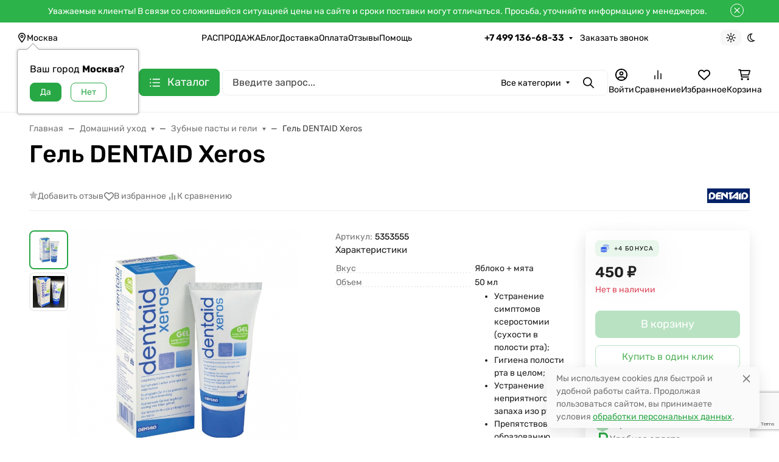

--- FILE ---
content_type: text/html; charset=utf-8
request_url: https://www.google.com/recaptcha/api2/anchor?ar=1&k=6LfC5sUUAAAAAEkp1r2QIvNhVb5704Roiy4UkSTs&co=aHR0cHM6Ly9kZW50LWh1bnRlci5ydTo0NDM.&hl=en&v=PoyoqOPhxBO7pBk68S4YbpHZ&size=invisible&anchor-ms=20000&execute-ms=30000&cb=7ma5t38nu5d4
body_size: 48659
content:
<!DOCTYPE HTML><html dir="ltr" lang="en"><head><meta http-equiv="Content-Type" content="text/html; charset=UTF-8">
<meta http-equiv="X-UA-Compatible" content="IE=edge">
<title>reCAPTCHA</title>
<style type="text/css">
/* cyrillic-ext */
@font-face {
  font-family: 'Roboto';
  font-style: normal;
  font-weight: 400;
  font-stretch: 100%;
  src: url(//fonts.gstatic.com/s/roboto/v48/KFO7CnqEu92Fr1ME7kSn66aGLdTylUAMa3GUBHMdazTgWw.woff2) format('woff2');
  unicode-range: U+0460-052F, U+1C80-1C8A, U+20B4, U+2DE0-2DFF, U+A640-A69F, U+FE2E-FE2F;
}
/* cyrillic */
@font-face {
  font-family: 'Roboto';
  font-style: normal;
  font-weight: 400;
  font-stretch: 100%;
  src: url(//fonts.gstatic.com/s/roboto/v48/KFO7CnqEu92Fr1ME7kSn66aGLdTylUAMa3iUBHMdazTgWw.woff2) format('woff2');
  unicode-range: U+0301, U+0400-045F, U+0490-0491, U+04B0-04B1, U+2116;
}
/* greek-ext */
@font-face {
  font-family: 'Roboto';
  font-style: normal;
  font-weight: 400;
  font-stretch: 100%;
  src: url(//fonts.gstatic.com/s/roboto/v48/KFO7CnqEu92Fr1ME7kSn66aGLdTylUAMa3CUBHMdazTgWw.woff2) format('woff2');
  unicode-range: U+1F00-1FFF;
}
/* greek */
@font-face {
  font-family: 'Roboto';
  font-style: normal;
  font-weight: 400;
  font-stretch: 100%;
  src: url(//fonts.gstatic.com/s/roboto/v48/KFO7CnqEu92Fr1ME7kSn66aGLdTylUAMa3-UBHMdazTgWw.woff2) format('woff2');
  unicode-range: U+0370-0377, U+037A-037F, U+0384-038A, U+038C, U+038E-03A1, U+03A3-03FF;
}
/* math */
@font-face {
  font-family: 'Roboto';
  font-style: normal;
  font-weight: 400;
  font-stretch: 100%;
  src: url(//fonts.gstatic.com/s/roboto/v48/KFO7CnqEu92Fr1ME7kSn66aGLdTylUAMawCUBHMdazTgWw.woff2) format('woff2');
  unicode-range: U+0302-0303, U+0305, U+0307-0308, U+0310, U+0312, U+0315, U+031A, U+0326-0327, U+032C, U+032F-0330, U+0332-0333, U+0338, U+033A, U+0346, U+034D, U+0391-03A1, U+03A3-03A9, U+03B1-03C9, U+03D1, U+03D5-03D6, U+03F0-03F1, U+03F4-03F5, U+2016-2017, U+2034-2038, U+203C, U+2040, U+2043, U+2047, U+2050, U+2057, U+205F, U+2070-2071, U+2074-208E, U+2090-209C, U+20D0-20DC, U+20E1, U+20E5-20EF, U+2100-2112, U+2114-2115, U+2117-2121, U+2123-214F, U+2190, U+2192, U+2194-21AE, U+21B0-21E5, U+21F1-21F2, U+21F4-2211, U+2213-2214, U+2216-22FF, U+2308-230B, U+2310, U+2319, U+231C-2321, U+2336-237A, U+237C, U+2395, U+239B-23B7, U+23D0, U+23DC-23E1, U+2474-2475, U+25AF, U+25B3, U+25B7, U+25BD, U+25C1, U+25CA, U+25CC, U+25FB, U+266D-266F, U+27C0-27FF, U+2900-2AFF, U+2B0E-2B11, U+2B30-2B4C, U+2BFE, U+3030, U+FF5B, U+FF5D, U+1D400-1D7FF, U+1EE00-1EEFF;
}
/* symbols */
@font-face {
  font-family: 'Roboto';
  font-style: normal;
  font-weight: 400;
  font-stretch: 100%;
  src: url(//fonts.gstatic.com/s/roboto/v48/KFO7CnqEu92Fr1ME7kSn66aGLdTylUAMaxKUBHMdazTgWw.woff2) format('woff2');
  unicode-range: U+0001-000C, U+000E-001F, U+007F-009F, U+20DD-20E0, U+20E2-20E4, U+2150-218F, U+2190, U+2192, U+2194-2199, U+21AF, U+21E6-21F0, U+21F3, U+2218-2219, U+2299, U+22C4-22C6, U+2300-243F, U+2440-244A, U+2460-24FF, U+25A0-27BF, U+2800-28FF, U+2921-2922, U+2981, U+29BF, U+29EB, U+2B00-2BFF, U+4DC0-4DFF, U+FFF9-FFFB, U+10140-1018E, U+10190-1019C, U+101A0, U+101D0-101FD, U+102E0-102FB, U+10E60-10E7E, U+1D2C0-1D2D3, U+1D2E0-1D37F, U+1F000-1F0FF, U+1F100-1F1AD, U+1F1E6-1F1FF, U+1F30D-1F30F, U+1F315, U+1F31C, U+1F31E, U+1F320-1F32C, U+1F336, U+1F378, U+1F37D, U+1F382, U+1F393-1F39F, U+1F3A7-1F3A8, U+1F3AC-1F3AF, U+1F3C2, U+1F3C4-1F3C6, U+1F3CA-1F3CE, U+1F3D4-1F3E0, U+1F3ED, U+1F3F1-1F3F3, U+1F3F5-1F3F7, U+1F408, U+1F415, U+1F41F, U+1F426, U+1F43F, U+1F441-1F442, U+1F444, U+1F446-1F449, U+1F44C-1F44E, U+1F453, U+1F46A, U+1F47D, U+1F4A3, U+1F4B0, U+1F4B3, U+1F4B9, U+1F4BB, U+1F4BF, U+1F4C8-1F4CB, U+1F4D6, U+1F4DA, U+1F4DF, U+1F4E3-1F4E6, U+1F4EA-1F4ED, U+1F4F7, U+1F4F9-1F4FB, U+1F4FD-1F4FE, U+1F503, U+1F507-1F50B, U+1F50D, U+1F512-1F513, U+1F53E-1F54A, U+1F54F-1F5FA, U+1F610, U+1F650-1F67F, U+1F687, U+1F68D, U+1F691, U+1F694, U+1F698, U+1F6AD, U+1F6B2, U+1F6B9-1F6BA, U+1F6BC, U+1F6C6-1F6CF, U+1F6D3-1F6D7, U+1F6E0-1F6EA, U+1F6F0-1F6F3, U+1F6F7-1F6FC, U+1F700-1F7FF, U+1F800-1F80B, U+1F810-1F847, U+1F850-1F859, U+1F860-1F887, U+1F890-1F8AD, U+1F8B0-1F8BB, U+1F8C0-1F8C1, U+1F900-1F90B, U+1F93B, U+1F946, U+1F984, U+1F996, U+1F9E9, U+1FA00-1FA6F, U+1FA70-1FA7C, U+1FA80-1FA89, U+1FA8F-1FAC6, U+1FACE-1FADC, U+1FADF-1FAE9, U+1FAF0-1FAF8, U+1FB00-1FBFF;
}
/* vietnamese */
@font-face {
  font-family: 'Roboto';
  font-style: normal;
  font-weight: 400;
  font-stretch: 100%;
  src: url(//fonts.gstatic.com/s/roboto/v48/KFO7CnqEu92Fr1ME7kSn66aGLdTylUAMa3OUBHMdazTgWw.woff2) format('woff2');
  unicode-range: U+0102-0103, U+0110-0111, U+0128-0129, U+0168-0169, U+01A0-01A1, U+01AF-01B0, U+0300-0301, U+0303-0304, U+0308-0309, U+0323, U+0329, U+1EA0-1EF9, U+20AB;
}
/* latin-ext */
@font-face {
  font-family: 'Roboto';
  font-style: normal;
  font-weight: 400;
  font-stretch: 100%;
  src: url(//fonts.gstatic.com/s/roboto/v48/KFO7CnqEu92Fr1ME7kSn66aGLdTylUAMa3KUBHMdazTgWw.woff2) format('woff2');
  unicode-range: U+0100-02BA, U+02BD-02C5, U+02C7-02CC, U+02CE-02D7, U+02DD-02FF, U+0304, U+0308, U+0329, U+1D00-1DBF, U+1E00-1E9F, U+1EF2-1EFF, U+2020, U+20A0-20AB, U+20AD-20C0, U+2113, U+2C60-2C7F, U+A720-A7FF;
}
/* latin */
@font-face {
  font-family: 'Roboto';
  font-style: normal;
  font-weight: 400;
  font-stretch: 100%;
  src: url(//fonts.gstatic.com/s/roboto/v48/KFO7CnqEu92Fr1ME7kSn66aGLdTylUAMa3yUBHMdazQ.woff2) format('woff2');
  unicode-range: U+0000-00FF, U+0131, U+0152-0153, U+02BB-02BC, U+02C6, U+02DA, U+02DC, U+0304, U+0308, U+0329, U+2000-206F, U+20AC, U+2122, U+2191, U+2193, U+2212, U+2215, U+FEFF, U+FFFD;
}
/* cyrillic-ext */
@font-face {
  font-family: 'Roboto';
  font-style: normal;
  font-weight: 500;
  font-stretch: 100%;
  src: url(//fonts.gstatic.com/s/roboto/v48/KFO7CnqEu92Fr1ME7kSn66aGLdTylUAMa3GUBHMdazTgWw.woff2) format('woff2');
  unicode-range: U+0460-052F, U+1C80-1C8A, U+20B4, U+2DE0-2DFF, U+A640-A69F, U+FE2E-FE2F;
}
/* cyrillic */
@font-face {
  font-family: 'Roboto';
  font-style: normal;
  font-weight: 500;
  font-stretch: 100%;
  src: url(//fonts.gstatic.com/s/roboto/v48/KFO7CnqEu92Fr1ME7kSn66aGLdTylUAMa3iUBHMdazTgWw.woff2) format('woff2');
  unicode-range: U+0301, U+0400-045F, U+0490-0491, U+04B0-04B1, U+2116;
}
/* greek-ext */
@font-face {
  font-family: 'Roboto';
  font-style: normal;
  font-weight: 500;
  font-stretch: 100%;
  src: url(//fonts.gstatic.com/s/roboto/v48/KFO7CnqEu92Fr1ME7kSn66aGLdTylUAMa3CUBHMdazTgWw.woff2) format('woff2');
  unicode-range: U+1F00-1FFF;
}
/* greek */
@font-face {
  font-family: 'Roboto';
  font-style: normal;
  font-weight: 500;
  font-stretch: 100%;
  src: url(//fonts.gstatic.com/s/roboto/v48/KFO7CnqEu92Fr1ME7kSn66aGLdTylUAMa3-UBHMdazTgWw.woff2) format('woff2');
  unicode-range: U+0370-0377, U+037A-037F, U+0384-038A, U+038C, U+038E-03A1, U+03A3-03FF;
}
/* math */
@font-face {
  font-family: 'Roboto';
  font-style: normal;
  font-weight: 500;
  font-stretch: 100%;
  src: url(//fonts.gstatic.com/s/roboto/v48/KFO7CnqEu92Fr1ME7kSn66aGLdTylUAMawCUBHMdazTgWw.woff2) format('woff2');
  unicode-range: U+0302-0303, U+0305, U+0307-0308, U+0310, U+0312, U+0315, U+031A, U+0326-0327, U+032C, U+032F-0330, U+0332-0333, U+0338, U+033A, U+0346, U+034D, U+0391-03A1, U+03A3-03A9, U+03B1-03C9, U+03D1, U+03D5-03D6, U+03F0-03F1, U+03F4-03F5, U+2016-2017, U+2034-2038, U+203C, U+2040, U+2043, U+2047, U+2050, U+2057, U+205F, U+2070-2071, U+2074-208E, U+2090-209C, U+20D0-20DC, U+20E1, U+20E5-20EF, U+2100-2112, U+2114-2115, U+2117-2121, U+2123-214F, U+2190, U+2192, U+2194-21AE, U+21B0-21E5, U+21F1-21F2, U+21F4-2211, U+2213-2214, U+2216-22FF, U+2308-230B, U+2310, U+2319, U+231C-2321, U+2336-237A, U+237C, U+2395, U+239B-23B7, U+23D0, U+23DC-23E1, U+2474-2475, U+25AF, U+25B3, U+25B7, U+25BD, U+25C1, U+25CA, U+25CC, U+25FB, U+266D-266F, U+27C0-27FF, U+2900-2AFF, U+2B0E-2B11, U+2B30-2B4C, U+2BFE, U+3030, U+FF5B, U+FF5D, U+1D400-1D7FF, U+1EE00-1EEFF;
}
/* symbols */
@font-face {
  font-family: 'Roboto';
  font-style: normal;
  font-weight: 500;
  font-stretch: 100%;
  src: url(//fonts.gstatic.com/s/roboto/v48/KFO7CnqEu92Fr1ME7kSn66aGLdTylUAMaxKUBHMdazTgWw.woff2) format('woff2');
  unicode-range: U+0001-000C, U+000E-001F, U+007F-009F, U+20DD-20E0, U+20E2-20E4, U+2150-218F, U+2190, U+2192, U+2194-2199, U+21AF, U+21E6-21F0, U+21F3, U+2218-2219, U+2299, U+22C4-22C6, U+2300-243F, U+2440-244A, U+2460-24FF, U+25A0-27BF, U+2800-28FF, U+2921-2922, U+2981, U+29BF, U+29EB, U+2B00-2BFF, U+4DC0-4DFF, U+FFF9-FFFB, U+10140-1018E, U+10190-1019C, U+101A0, U+101D0-101FD, U+102E0-102FB, U+10E60-10E7E, U+1D2C0-1D2D3, U+1D2E0-1D37F, U+1F000-1F0FF, U+1F100-1F1AD, U+1F1E6-1F1FF, U+1F30D-1F30F, U+1F315, U+1F31C, U+1F31E, U+1F320-1F32C, U+1F336, U+1F378, U+1F37D, U+1F382, U+1F393-1F39F, U+1F3A7-1F3A8, U+1F3AC-1F3AF, U+1F3C2, U+1F3C4-1F3C6, U+1F3CA-1F3CE, U+1F3D4-1F3E0, U+1F3ED, U+1F3F1-1F3F3, U+1F3F5-1F3F7, U+1F408, U+1F415, U+1F41F, U+1F426, U+1F43F, U+1F441-1F442, U+1F444, U+1F446-1F449, U+1F44C-1F44E, U+1F453, U+1F46A, U+1F47D, U+1F4A3, U+1F4B0, U+1F4B3, U+1F4B9, U+1F4BB, U+1F4BF, U+1F4C8-1F4CB, U+1F4D6, U+1F4DA, U+1F4DF, U+1F4E3-1F4E6, U+1F4EA-1F4ED, U+1F4F7, U+1F4F9-1F4FB, U+1F4FD-1F4FE, U+1F503, U+1F507-1F50B, U+1F50D, U+1F512-1F513, U+1F53E-1F54A, U+1F54F-1F5FA, U+1F610, U+1F650-1F67F, U+1F687, U+1F68D, U+1F691, U+1F694, U+1F698, U+1F6AD, U+1F6B2, U+1F6B9-1F6BA, U+1F6BC, U+1F6C6-1F6CF, U+1F6D3-1F6D7, U+1F6E0-1F6EA, U+1F6F0-1F6F3, U+1F6F7-1F6FC, U+1F700-1F7FF, U+1F800-1F80B, U+1F810-1F847, U+1F850-1F859, U+1F860-1F887, U+1F890-1F8AD, U+1F8B0-1F8BB, U+1F8C0-1F8C1, U+1F900-1F90B, U+1F93B, U+1F946, U+1F984, U+1F996, U+1F9E9, U+1FA00-1FA6F, U+1FA70-1FA7C, U+1FA80-1FA89, U+1FA8F-1FAC6, U+1FACE-1FADC, U+1FADF-1FAE9, U+1FAF0-1FAF8, U+1FB00-1FBFF;
}
/* vietnamese */
@font-face {
  font-family: 'Roboto';
  font-style: normal;
  font-weight: 500;
  font-stretch: 100%;
  src: url(//fonts.gstatic.com/s/roboto/v48/KFO7CnqEu92Fr1ME7kSn66aGLdTylUAMa3OUBHMdazTgWw.woff2) format('woff2');
  unicode-range: U+0102-0103, U+0110-0111, U+0128-0129, U+0168-0169, U+01A0-01A1, U+01AF-01B0, U+0300-0301, U+0303-0304, U+0308-0309, U+0323, U+0329, U+1EA0-1EF9, U+20AB;
}
/* latin-ext */
@font-face {
  font-family: 'Roboto';
  font-style: normal;
  font-weight: 500;
  font-stretch: 100%;
  src: url(//fonts.gstatic.com/s/roboto/v48/KFO7CnqEu92Fr1ME7kSn66aGLdTylUAMa3KUBHMdazTgWw.woff2) format('woff2');
  unicode-range: U+0100-02BA, U+02BD-02C5, U+02C7-02CC, U+02CE-02D7, U+02DD-02FF, U+0304, U+0308, U+0329, U+1D00-1DBF, U+1E00-1E9F, U+1EF2-1EFF, U+2020, U+20A0-20AB, U+20AD-20C0, U+2113, U+2C60-2C7F, U+A720-A7FF;
}
/* latin */
@font-face {
  font-family: 'Roboto';
  font-style: normal;
  font-weight: 500;
  font-stretch: 100%;
  src: url(//fonts.gstatic.com/s/roboto/v48/KFO7CnqEu92Fr1ME7kSn66aGLdTylUAMa3yUBHMdazQ.woff2) format('woff2');
  unicode-range: U+0000-00FF, U+0131, U+0152-0153, U+02BB-02BC, U+02C6, U+02DA, U+02DC, U+0304, U+0308, U+0329, U+2000-206F, U+20AC, U+2122, U+2191, U+2193, U+2212, U+2215, U+FEFF, U+FFFD;
}
/* cyrillic-ext */
@font-face {
  font-family: 'Roboto';
  font-style: normal;
  font-weight: 900;
  font-stretch: 100%;
  src: url(//fonts.gstatic.com/s/roboto/v48/KFO7CnqEu92Fr1ME7kSn66aGLdTylUAMa3GUBHMdazTgWw.woff2) format('woff2');
  unicode-range: U+0460-052F, U+1C80-1C8A, U+20B4, U+2DE0-2DFF, U+A640-A69F, U+FE2E-FE2F;
}
/* cyrillic */
@font-face {
  font-family: 'Roboto';
  font-style: normal;
  font-weight: 900;
  font-stretch: 100%;
  src: url(//fonts.gstatic.com/s/roboto/v48/KFO7CnqEu92Fr1ME7kSn66aGLdTylUAMa3iUBHMdazTgWw.woff2) format('woff2');
  unicode-range: U+0301, U+0400-045F, U+0490-0491, U+04B0-04B1, U+2116;
}
/* greek-ext */
@font-face {
  font-family: 'Roboto';
  font-style: normal;
  font-weight: 900;
  font-stretch: 100%;
  src: url(//fonts.gstatic.com/s/roboto/v48/KFO7CnqEu92Fr1ME7kSn66aGLdTylUAMa3CUBHMdazTgWw.woff2) format('woff2');
  unicode-range: U+1F00-1FFF;
}
/* greek */
@font-face {
  font-family: 'Roboto';
  font-style: normal;
  font-weight: 900;
  font-stretch: 100%;
  src: url(//fonts.gstatic.com/s/roboto/v48/KFO7CnqEu92Fr1ME7kSn66aGLdTylUAMa3-UBHMdazTgWw.woff2) format('woff2');
  unicode-range: U+0370-0377, U+037A-037F, U+0384-038A, U+038C, U+038E-03A1, U+03A3-03FF;
}
/* math */
@font-face {
  font-family: 'Roboto';
  font-style: normal;
  font-weight: 900;
  font-stretch: 100%;
  src: url(//fonts.gstatic.com/s/roboto/v48/KFO7CnqEu92Fr1ME7kSn66aGLdTylUAMawCUBHMdazTgWw.woff2) format('woff2');
  unicode-range: U+0302-0303, U+0305, U+0307-0308, U+0310, U+0312, U+0315, U+031A, U+0326-0327, U+032C, U+032F-0330, U+0332-0333, U+0338, U+033A, U+0346, U+034D, U+0391-03A1, U+03A3-03A9, U+03B1-03C9, U+03D1, U+03D5-03D6, U+03F0-03F1, U+03F4-03F5, U+2016-2017, U+2034-2038, U+203C, U+2040, U+2043, U+2047, U+2050, U+2057, U+205F, U+2070-2071, U+2074-208E, U+2090-209C, U+20D0-20DC, U+20E1, U+20E5-20EF, U+2100-2112, U+2114-2115, U+2117-2121, U+2123-214F, U+2190, U+2192, U+2194-21AE, U+21B0-21E5, U+21F1-21F2, U+21F4-2211, U+2213-2214, U+2216-22FF, U+2308-230B, U+2310, U+2319, U+231C-2321, U+2336-237A, U+237C, U+2395, U+239B-23B7, U+23D0, U+23DC-23E1, U+2474-2475, U+25AF, U+25B3, U+25B7, U+25BD, U+25C1, U+25CA, U+25CC, U+25FB, U+266D-266F, U+27C0-27FF, U+2900-2AFF, U+2B0E-2B11, U+2B30-2B4C, U+2BFE, U+3030, U+FF5B, U+FF5D, U+1D400-1D7FF, U+1EE00-1EEFF;
}
/* symbols */
@font-face {
  font-family: 'Roboto';
  font-style: normal;
  font-weight: 900;
  font-stretch: 100%;
  src: url(//fonts.gstatic.com/s/roboto/v48/KFO7CnqEu92Fr1ME7kSn66aGLdTylUAMaxKUBHMdazTgWw.woff2) format('woff2');
  unicode-range: U+0001-000C, U+000E-001F, U+007F-009F, U+20DD-20E0, U+20E2-20E4, U+2150-218F, U+2190, U+2192, U+2194-2199, U+21AF, U+21E6-21F0, U+21F3, U+2218-2219, U+2299, U+22C4-22C6, U+2300-243F, U+2440-244A, U+2460-24FF, U+25A0-27BF, U+2800-28FF, U+2921-2922, U+2981, U+29BF, U+29EB, U+2B00-2BFF, U+4DC0-4DFF, U+FFF9-FFFB, U+10140-1018E, U+10190-1019C, U+101A0, U+101D0-101FD, U+102E0-102FB, U+10E60-10E7E, U+1D2C0-1D2D3, U+1D2E0-1D37F, U+1F000-1F0FF, U+1F100-1F1AD, U+1F1E6-1F1FF, U+1F30D-1F30F, U+1F315, U+1F31C, U+1F31E, U+1F320-1F32C, U+1F336, U+1F378, U+1F37D, U+1F382, U+1F393-1F39F, U+1F3A7-1F3A8, U+1F3AC-1F3AF, U+1F3C2, U+1F3C4-1F3C6, U+1F3CA-1F3CE, U+1F3D4-1F3E0, U+1F3ED, U+1F3F1-1F3F3, U+1F3F5-1F3F7, U+1F408, U+1F415, U+1F41F, U+1F426, U+1F43F, U+1F441-1F442, U+1F444, U+1F446-1F449, U+1F44C-1F44E, U+1F453, U+1F46A, U+1F47D, U+1F4A3, U+1F4B0, U+1F4B3, U+1F4B9, U+1F4BB, U+1F4BF, U+1F4C8-1F4CB, U+1F4D6, U+1F4DA, U+1F4DF, U+1F4E3-1F4E6, U+1F4EA-1F4ED, U+1F4F7, U+1F4F9-1F4FB, U+1F4FD-1F4FE, U+1F503, U+1F507-1F50B, U+1F50D, U+1F512-1F513, U+1F53E-1F54A, U+1F54F-1F5FA, U+1F610, U+1F650-1F67F, U+1F687, U+1F68D, U+1F691, U+1F694, U+1F698, U+1F6AD, U+1F6B2, U+1F6B9-1F6BA, U+1F6BC, U+1F6C6-1F6CF, U+1F6D3-1F6D7, U+1F6E0-1F6EA, U+1F6F0-1F6F3, U+1F6F7-1F6FC, U+1F700-1F7FF, U+1F800-1F80B, U+1F810-1F847, U+1F850-1F859, U+1F860-1F887, U+1F890-1F8AD, U+1F8B0-1F8BB, U+1F8C0-1F8C1, U+1F900-1F90B, U+1F93B, U+1F946, U+1F984, U+1F996, U+1F9E9, U+1FA00-1FA6F, U+1FA70-1FA7C, U+1FA80-1FA89, U+1FA8F-1FAC6, U+1FACE-1FADC, U+1FADF-1FAE9, U+1FAF0-1FAF8, U+1FB00-1FBFF;
}
/* vietnamese */
@font-face {
  font-family: 'Roboto';
  font-style: normal;
  font-weight: 900;
  font-stretch: 100%;
  src: url(//fonts.gstatic.com/s/roboto/v48/KFO7CnqEu92Fr1ME7kSn66aGLdTylUAMa3OUBHMdazTgWw.woff2) format('woff2');
  unicode-range: U+0102-0103, U+0110-0111, U+0128-0129, U+0168-0169, U+01A0-01A1, U+01AF-01B0, U+0300-0301, U+0303-0304, U+0308-0309, U+0323, U+0329, U+1EA0-1EF9, U+20AB;
}
/* latin-ext */
@font-face {
  font-family: 'Roboto';
  font-style: normal;
  font-weight: 900;
  font-stretch: 100%;
  src: url(//fonts.gstatic.com/s/roboto/v48/KFO7CnqEu92Fr1ME7kSn66aGLdTylUAMa3KUBHMdazTgWw.woff2) format('woff2');
  unicode-range: U+0100-02BA, U+02BD-02C5, U+02C7-02CC, U+02CE-02D7, U+02DD-02FF, U+0304, U+0308, U+0329, U+1D00-1DBF, U+1E00-1E9F, U+1EF2-1EFF, U+2020, U+20A0-20AB, U+20AD-20C0, U+2113, U+2C60-2C7F, U+A720-A7FF;
}
/* latin */
@font-face {
  font-family: 'Roboto';
  font-style: normal;
  font-weight: 900;
  font-stretch: 100%;
  src: url(//fonts.gstatic.com/s/roboto/v48/KFO7CnqEu92Fr1ME7kSn66aGLdTylUAMa3yUBHMdazQ.woff2) format('woff2');
  unicode-range: U+0000-00FF, U+0131, U+0152-0153, U+02BB-02BC, U+02C6, U+02DA, U+02DC, U+0304, U+0308, U+0329, U+2000-206F, U+20AC, U+2122, U+2191, U+2193, U+2212, U+2215, U+FEFF, U+FFFD;
}

</style>
<link rel="stylesheet" type="text/css" href="https://www.gstatic.com/recaptcha/releases/PoyoqOPhxBO7pBk68S4YbpHZ/styles__ltr.css">
<script nonce="8wfajd5oLdvn8T0wCob9-w" type="text/javascript">window['__recaptcha_api'] = 'https://www.google.com/recaptcha/api2/';</script>
<script type="text/javascript" src="https://www.gstatic.com/recaptcha/releases/PoyoqOPhxBO7pBk68S4YbpHZ/recaptcha__en.js" nonce="8wfajd5oLdvn8T0wCob9-w">
      
    </script></head>
<body><div id="rc-anchor-alert" class="rc-anchor-alert"></div>
<input type="hidden" id="recaptcha-token" value="[base64]">
<script type="text/javascript" nonce="8wfajd5oLdvn8T0wCob9-w">
      recaptcha.anchor.Main.init("[\x22ainput\x22,[\x22bgdata\x22,\x22\x22,\[base64]/[base64]/MjU1Ong/[base64]/[base64]/[base64]/[base64]/[base64]/[base64]/[base64]/[base64]/[base64]/[base64]/[base64]/[base64]/[base64]/[base64]/[base64]\\u003d\x22,\[base64]\x22,\x22w4c9wpYqw6Rnw7IIwq3DlMOFw7vCucO6FsKrw7dPw5fCthEQb8OzJMKPw6LDpMKAwr3DgsKFW8Kzw67CrxpMwqNvwqx5Zh/Di0zDhBVYaC0Gw7V1J8O3C8KWw6lGBMKPL8ObVBQNw77ClcK/w4fDgH3Dsg/[base64]/DmCfDkWkpw6bDisKAw4/[base64]/[base64]/F3xJw6DDiC7CpMOlf1JgwrEeGmzDr8OuwqzCvcOlwrTCl8KowpTDrSYswqzCk33Cm8K4wpcWZTXDgMOKwr3CtcK7wrJhwpnDtRwXQHjDiDHCnk4uZ1TDvCo5wqfCuwIsHcO7D3ZhZsKPwo/DiMOew6LDjUEvT8KfC8KoM8OXw50xIcKVKsKnwqrDqVTCt8OcwrpiwofCpQUdFnTCrMO7wpl0OF0/w5Rfw6M7QsKow7DCgWo3w6wGPi/DjsK+w7xsw43DgsKXesKhWyZhFDtwXcOuwp/[base64]/TRQywpF1ccOnw5J0wrE8w6HCjsKEwpFXYsKHQEDDmsOiw5jDr8Kuw7RLL8OHAMOvw7jCtzdVL8K2w53Dj8KFwrcswrXDpRIHOsKnVmc3OcO/w5g5FsOoc8OTB2TCozdrA8KdWgfDscOYLwjCjsKww7XDgMK6SMO5woTDqkfCo8OTw43DugvDunrCuMOiOsKyw6sGbzR6woQiPUMHw77Dg8KLw7LDmcKtwrbDuMKuw758YcO/w6DCp8OCw40BTArDvSkAPmsNw7csw6xswofCiH3DpksVCj7Dh8OcTmbDkBvCscKGJi3Co8Kqw4PCn8KKC2tUBl9cLsKlw7wfJA3CpGZdw6XDrW9tw6M3wrLDlcO8BMOXw6zDocKXBybCm8K4McKmwo1Swp7DhcKmPk/[base64]/DkRPCvj5twoTDqMKawrfCmsOZwr0JacOgO8OxT8KSSG3CjMK4dAFZwo/Chlddwr5AOGMSLm4zw7DCksOOwqTDgcOowotUw6pIeyMbw5tudTnDiMObw4rDu8ONw4rDrlbCrUoowo7DoMKMJcOuOj7CoEXDuGnCh8K8RRwtb3fCjHXCtsKwwoZNbiZRw57Ds2c/bmHDt3nDiD4OB2PCtcO5WcOTRk1RwpRjSsK8w4USDU80YMK0w43CqcOCVxEPw5rCp8O0YAhWTsObGMKWan7CkzE3woTDl8KGwqUAIQvDhMKyGMKSB2LCjXzCgcKWPk15O0fDocK7wrIxwqo0FcK1CcO4wobClMOecGViwppTXsOnKMKVw5/[base64]/DunweYcKIecOew5Y+w4NsECFVwoBNw4kfdcOKAMKhwqRYGsOfw5TCjsKbDzEPw5g6w6XDhj1Zw7/[base64]/CmQjDhxhjw4oPUU/[base64]/CrFptH8OLw4QywqTDjMKbwoASw44TfsOiPMKpwrpYN8KdwrvCt8K/w5xhw5xXw6wywp5/[base64]/[base64]/[base64]/woLCpcKyMDTDksK/w5TDnMOMaFo6QzLDpcOvRsOZSBgbGG9lwprCijhzw63DuMO4KAxyw6DCt8K1wqhpw7kXw6vChUV2w4k6Fzp4w7PDu8KDwpLCrGXDhzFCcMKgBsOYwo3Dq8Odw44OH3ddWxw1bcOiVsKqE8O/[base64]/DhH8VOcOqwo3DrcKDwoVRw6vCqDRhXAhMLcO5McKcw6YhwppyYMK5SVlrwpzCq2nDqF7DvsKww7PCkcK5wpIbw4F/OsO4w6LCscKNWkHCm29GwrXDmlVew7cfe8OpcsKeBRoBwplNe8OowpbCnMK6DcOTD8KJwoVLZ2vCvsK+BMOYR8K2BSsfw456wqk/[base64]/DqcOCwrQ+woLCtsKew5B4w7x7wobDisO0wpDChBrDtzXCn8OmXxHCvsKuLsOmwozClnbDj8Obw5RLdsO/w5w9U8KafcK9wqtLNsKswrHCiMODeGrDq3fDr10sw7UzXVEkCSDDrFvCl8KtHD1tw4sRwrVTw53DvsKCw7svKsKrw75/wpQJwpfCjADCulbCs8K1w5jCr1zChcKAwrLCqCvCvsODbcK/LSLCijHCg3fDosOVJnRJwpPDq8OWw5dffiFrwqHDkHPDssKpejDCusO3w6LCnsKhwrHCnMKHwo4XwrnCgEjCgmfCjW7Dr8KGGAnDj8OnJsODTMK6P0d3w7TCv2jDsiANw4rCo8OSwrtrI8O9Ji93GcK5w6svwp/CssKIBcKuYx4mwoTDvWfCrV9yKBHDqsOqwqhYw49UwrLConfClsOnY8OvwqMoL8KnXMKqw6TDi3Q9IsObfEPCuC/[base64]/[base64]/Dr8O3V8Kjw6/CrgV7w6tzGxsIw4TDj8Kxw4PDrsK9WgvDvCHCiMOcRBgHIiHDgsKcLMOofBBpZTUeDFvDnsOoBDkhV0hrwr7DkH/[base64]/DtsKDw7/DuMKdwr9rwpHCt8OER8OaUcO5MRfCtsOEw75Jwr8cw41ARyfDoCzDrn9oJ8ORGW3CmcKZKcKbcH3CmMOcQMK9VkHDu8OteAHDkTTDscO4CcKfOirChcK9QW02Umt6esOiYisIw4J6WsOjw45Yw5zDjXoRw67Dl8KOw63DusOGKMKOangjPBQLQS/Du8OnYURKLMKWdVjCncKJw73DpkgIw6DCl8KrcC4ZwqsFM8KVW8KUQzHCksK7wpAoCGXCn8OUL8KQw7M7wp3DuCnCoRHDuFtIw5kzwqXDiMO+wrATKWvDtMOewpPDtDBFw6TCtcK7CMObw4DDjgHCkcODw4/DtsOmwofCicKOwqvDkmHDk8Ozw7p1aCATwqfCucONwrDDjAUlIwXCpH0dSMK/N8OGw5XDlsKxwo1ewqRJL8KAdSnCpCLDq17Cp8KsOsOtw5pQPsO9HsOzwr/CtMOENcOCQ8Kgw5fCoEQvL8K3bQLCpW7Drj7DuRk2w7UtXk/DmcKgwqPDp8O3AMKiA8KZWcKqPcKLFngEw44LZRF7wqzCscKSHj/DlcK1VsOkwokuwr0SVcOOw6jCuMK5JMOrIAvDusKuLgdgYkvCm3YTw54YwrjDscOGTsKadsKbwpNJw61RDA1sIijCvMO6wpPDgMKLe2x9O8OuHhksw4ZNEnZzM8KSQsKNDinCsiLCqAJ8w7fClkPDih/DrEYrw7RtVBsgI8KHYsKtM2t5IwBdGcOuwpHDlzLCk8KTw4/[base64]/DgiouPxzCtXDDosOiw6LDpcOJwo7Dp1TCrQIwAsOVwpTCrsOeWsK2w4UwwrTDncKTwoV9wrcyw7kNHMO+wqxQb8OYwqk3w4hmfMKyw4Now57DjWV0wqvDgsKCdFvCuQZgHVjCsMOYY8Orw6vCmMOqwqkbJV/[base64]/wp1LOnspw6VlOzNBw6g/LMOyLyIswrfDscKpwq84RsOJdMOOw6TCjsKFwrFaworDisK4K8KkwqHDr0zDjzE1LMOTMAfCk13Cj1wKGGnCpsKzwpULwpVyR8KHSQPChMKww4fDssO/GxvDn8OXwo1Uw41ZPGZHRcOKUgo/wo7CoMOwTjxpa1pCJcK3EMOyAiHDtAEXecKnPcKhQkA+wrLDr8KlMsOBw5x8KXDDuTcgUUDCvsKIw4XDqCfDgB7Dh3fDvcOWHQwrYMOTG3wywqkVw6DCp8OKJMOAPMOhInx1wrTCripVF8Kww7LCpMKrEMKbw5HDj8OdZ3IbKMOFQsObwqnCv2/DhMKscmTCi8OqTT7DjcOGSxAwwptLwq0RwrXCkVnDncKhw4x2VsOVFsOdHMK6bsOKE8O2SMK+C8KywpRawqIHwp0CwqJ8RMKJVVTCt8K6RCk+ZTUyAsORTcKJBsOrwrMRWHHChG7DqX/Dt8OjwoZfSSXCr8O4wobChMKSwrfCisOfw7pjcMKQJjYmwrrClcOgaQrCq3hzUcO1envCosOMwoBDEsO4wpN3w6XCh8OvHzJuw53Cu8K4Z2Yzwo3Cl1jDgk/CssKATsOtLBlJw5zDqwDDvTnDsjlFw5RMKsO2wqXDmQ1mwohkwoIFbsOZwroDNArDrmLDlcKVwrZ+D8KTw5VtwrFgwoFNw5lQwpkcwp7CjMK/J3LCuVxZw50Ywr/DkV/DsHRSw7FHwoRdw51zwrDCvnd+c8OyW8Ksw6vCicOwwrZBwpnCpsK2wr3Doml0wrAOw4bCsBDDoXvClWjCiX7CjsOfw47DkcOMZ1l/wrU7wo3DqGDCrMKWwpXDvBoLI37DrsOMQ24fJsKlZ0AywrDDunvCs8ObC2/[base64]/DnHZQw53CjVbCt8KSAiZcQcO8w73Dgyx7MEXDmsO/MsKrwqLDlzPDocOPM8OGL3JMbcO3XMO5JgMiXcOODsKdwoPCoMKgwqXDoQZow7pcw4fDqsOiJ8KcTcKPTsOwHcOdJMOow43DrT7Cl2HDgC08AcKNwp/ChsOCwoXCuMKbdMOww4DDoRYcdWnCpgDDlUFoAMKNw7vDqCnDqH5sGMOzwr5+woZmUAnCjk1zZ8KbwoTCmcOGw71HeMObN8O7w7piw5gJwpfDoMK4wpc7bkTClcKMwrUgw4AsPcOeJ8Kdw7/DiicdQcO4A8Kiw47DjsO9SgFowpDDmDjDjzjCow5qA0YpEATDo8OnGAwUwqfDtB7Cg1jCj8KpwqbDmMKpchPCvwvCnjVSTWnDuXnCmgXDvsOzFg7CpMO0w6fDuE5Ew69Gw4TCoD/Ct8KvGsODw7jDssK9wqPCnk9Pw6fDukdaw4rCqsOCwqTDg0JLw6LCi1nCm8KZFcKgwoHCkkc1wqZbSDnDhcKuw75fwqA7BDZnw6LDmhh3woRjw5bDsRY2YTRJw5FBwqTDi39Lw65Tw6nDmG7Dt8OmE8OOw6nDmsKlVMOWw4FSYcKawqdPwrMCwqbDvMO5KEoswo/CtsOTwq8/w4zCn1bDlsKPTX/[base64]/aBbDrzsLwrZ2fgEFw4XDqFTCqUhYMxMNw73Dvmhdw7dwwp9iw71fPMK5w6TDr2PDtMODw57DqMOaw6hKI8KGwpomw6UowpoIecOWDcOuw6PDgcKRw6nDnUTCjsOcw57Du8Kew5dGXkpTwqrCp2zDqsKPWlhwe8O/[base64]/CkX7DncKbw7/DgMO8KsKDwpAoJsKCFMOhwpbCo3rCg09YOMKkwpMiLkNVTFwEEsO/YFPCtMO/wp02wod1wqIYezTDmSXDksOvw7zCrQUgw6nCt3RDw6/DqQfDsSIoHDnDsMKqwrHClsKmwqsjw6nDjy/DlMO/[base64]/Dg0UtTSs8w58+WcK2w7zClsOOenNhw7VOPcOFcEvDp8KSwrthAsOFUVvDkMONIMKUMQsbZMKgKAcvKTY1wqzDi8OQJMObwokFbwjCvn7DgMK5TwgBwoIgIMOKADPDksKdfzB6w47Dr8K/IUZfNsK5wrp7Ki9SI8K8aH7Cn07ClhZDXgLDjnwiw5g3wr5kdwxfc23DoMOEwrVXRMOuCj5pE8O+cUwZw787wrfDtjFGf2nDi1zDuMKlPsKlwpPClFJWS8O6wpJqXMKLLhzDu1NPJ0YmNGzCl8OFw4fDmcKHwpXDuMOrd8KxdHE2w5/CtVBSwr4QQ8KGa3XCiMKlwpDChcOXw7/DvMOWJ8OPPsO3w4rCuRHCpMKEw5d5YUZMwqfDhcOGWMORIMKYPMOhwrY1NGdHHyZCEBnDrF7CnnfCpMKLwqnCq3LDnMOKHcKUd8OuazkFwq0UDVEcwogBwrLCjcOawodPS3rDk8K7wpvCtG/Cs8O3wqlpPMKjwpxQXsOqXxPCnxhKwoFzZ1LDmB/Dih/CjsKrbMKOT3/Cv8O6wpzDixVDwp3CsMKFwrrDp8ObBMKIBXoOHcKfw7xOPxrCg0jCj17Du8OEGX09w4pARBw6eMKMwrTDrcOXL2vDjCoXe38bJlzChmEuH2XDrkbDm0lgMm/DqMOvwqbDpcObw4XCpUFPw57ChMKawoEoEsO8W8KIw6Yww6Zdw7vDg8OlwqdgAXFwd8KxTQYww5NxwoBDViV0STTCqVTCj8KJwrl/FmgfwqPChsOtw6gPw7DCssOswo02RMOpA1TDvhMnfnTDiFbDnsOSwrtfwp5Mei9FwrvDjRF5aER5X8OMw4jCkS3DjsOVWsO3CxtWRH7CgBjCqMOHw5bCvB7Cg8KZL8Kow5wIw6vDtsOZw6NWHsO5HcK/w7HCvDF3AzLDqhvCjXzDtMKqfsO2DykWw55tf33CpcKbKsKdw4UwwoMAw4hHwrTDjcKqwoHDnl4QOWrCk8ORw7XDtMOJwr/[base64]/[base64]/woEuWVXCssOKVnLCkmYYHcKgAETCqMK+CMKhVmNXG07Cr8KgRVsdw5HCrBfDicOXZxnCvsOYBlY3w5Zzwrkxw4gmw6U5TsOAJ2LDrcK5OcKfLXtVw4zDjQHCs8K+w4pdw5dYdMKuw5wzw5xUwq7CpsONw6sMTU1/w63CkMKNOsOJbFHDjT4XwrrCn8O7w7BAMQBww77DoMObWylxw7XDjMKcW8OJw4TDkUZ7Yk7Dp8OdbsOvw5LDgiLDjsOZwr/[base64]/DliHCksObwo9/[base64]/w4dJajMpYcKBw6lvwrUswqrCuB1/w5XDtHtfwoTDgy4wBRUTVwVvQj1Lw7ETWMKwWsKpAB7Dv0fCqcKJw7MdUzPDmGZEwrLCpsKGwr3Du8KUw5TDqMOSw6lcw7zCpjXCvsKJS8OZwqNMw5ZHw7wKDsODe3nDtQt8w4XCocO5aXjCpAUfwpokMMOCw4HDrGfCrsKESCTDqsKpXWTDmMK1MhTCoibDpmU/TMKPw6c7w7HDpQbClsKfwozDkcKHbcOywpVpwrDDrsOTwrpuw7nCr8K0YsOGw5AJZMOiYl9lw73CnMKrwoQsDybDnUHCsSoaUQl5w6XCtcOIwoDCtMK9dcKOwoHDlVMhPcKhwrdHwoXCgMKsICDCoMKTw6vCgioDw6/Cn0ptwqEwJsK6w4YeOMOCUsK6L8ONLsOow7rDihfCn8OCfk4eFnDDscOcTMKhDFkgRDlXw70PwrFrVcKew5ogOEggP8ODHMOlw7vDqHbCi8O9wpnDqCfDkWfCucKzLMOAwqp1dsK4X8KMSRjDpcOkwr7Dm3AGwrzDjcKHAT/DgsKhwoTCsQ/DhcKMT3cyw5FtKMOZwoMYw7HDpTTDpg0cUcONwq8PHcKvT2bCrhRNw4nCrcOfOcKdw7LCnVTDv8OpHTXCnxfDh8O6E8KfYcOnwrbDp8KoL8O1wprCpsKvw5/CoBjDlMOkEWlqT0TChRZ7w6RAwpM1w5fCklB8D8K7V8ObDcObwosLXcOJwqXCpsKlCRbDrcK9w4w3McKGUhNYw4pMHMOAVDQrVx0Nw4ElSRtJTcOvZ8OpUcOjwq/DjsOuw5BKw6sbVcK+wodKSWYcwrbDsFkQH8OrVFoCwprDl8KJw6RDw7jDmcKiccOEw4nCu0/ChcK4d8OUw5nDpGrCjSPCucOAwq1AwobDjXPCjcOSVMOwJWbDjMKCPsK6J8O5w64Ow65qw7QjfXjCg2DCig7CvsKtFwVNKifCqkk0wrYGTi/CocO/TiABc8KQw610w5PCt1DDr8Kjw7spwoDDhcOjwrs/BMO/woM9w6zCosORL3/[base64]/DtlLCnsKvw7lRKjrDucK5MgAJwr/[base64]/[base64]/Dk8O8acKZPjslQiHDoEzDn8KdCiRbXD8LKkbCu2gqXApRwoTChcKSfcKLBCsGw6nCmnTDgznDtsOPw4PCqjgZQ8OrwrM2dsKSeA3CnkvCpcKAwqNYwqrDqXLCgcK8RUxdw4DDp8Oja8O1JsK9wprDu2/Cn1YHaUXCi8OvwrLDl8KoPFTDhMK7wrDCiEREAy/[base64]/wr7Ds8OlL189HDvCn8Kfw7JOTcOzwo3Cn1R/w6PDuDnCosK5FMKtw4xkBWsXCzpfwrUbZSrDscK3IsOMasK5QMKSwp7DvcOfTnZbMTXCgMOUEmjCuk7CmisXw7leJcOQwptCw5zCtldvwqLDnsKBwq9SAsKUwofChgvDvMK5w6NJBjU7wrnCi8Okw6PCszY0d2QZMinCh8OrwqnCqsOewppVw6YRw6nCssO/w5ducWnCkm3DmX5xXAjDnsK+PsOBMERzwqLDpWIeCSLCqMKWw4I6YcOwNhNzPB5+wrVjwo/DuMO5w6jDrQcCw4LCrMOXw47CnxoSbjdvwrTDjVN5wq0gEcK4RMOzXhF/[base64]/CpcOUw7vDjMK+w6nDnsO4wqbCm8OUZsKRdxLDoGHCk8KKZcOMwqoPeXZXGwnDmRAgWH/CkncCw5M+f3xFN8Klwr3Dh8O+wrzCh0zDsXDCqCNkXsOpRsK1wpl+F03CoVl9w6h6w5/CrBRIwofCvDHClVIlQ3bDhX7DinxSwoM2bcKfGMKgBkvDgMOnwp/Cm8KCwoXDqcO8WsK1aMO7wpB5w5fDo8K/wo0RwpjDgcKOBF3CixM9wqXCjhPDoEvCrcO3wp8OwrPDoWzClAgbLcOIwq/DhcOJPg3DjcO7wr9AwovCqnnCi8OLL8OxwoHDtMKZwrFzNMOLIMOqw5nDpR/CpsOgwoHChU7DhWkDccO/[base64]/w7vCoFzDjcKAw50lwqfDjgnCqV8/w7k+w7fCrHAswoE+wqzCvH3CiAR/[base64]/TcK1KUJ8woEzw5/CocO7TDPCl2thw4fDvcOQw7kvw6jDqcO+wonDolzDmQlIwq7Ch8OWwqYeCUtOw5NKw7oTw5PCu1pbUhvCtR3DkzpeJAIXBMOqXyMhw5pofSVnXj3Dvm4/[base64]/Cgwh+ZF1gw4VwfcKmwo0nwpfDriJELMOxGXhkRsKFw5HDmzhtw4poMGvDrQzCs1PCsyzDlsKKbMKTwoIMPxpnw7RUw7gkwppIbn3CoMORZi3DgSJKLMK1w77CnRMFTEnDtQ3Cr8Kowq4PwqQHKTRDW8K/wrZSwr9Ow5xzWgIbScOLwqhOw7DChcOtLMOaXVB3bMO4Nx1+Qg3DjsORGsOEHsOrU8KXw6PCk8ONw6EYw7kow4XCiXNHUEF8wrjDicKhwq9uw4wsS3wJw5DDtmTCrMOvZx/[base64]/wrhFMnRwwr3CjCoxUcOOV8O5e8KqMB0qFMKReigRwo90wqYYbcOFwqDCi8K/GsO3w5bDgzlWOAHDgn7DrsK/MXzDjMObAANaOsOowoMrOkfDgWbCuSPDqsKgAmbCpsOxwqk8PyYdD3jDlgHCl8OdDTJPw68MISnDq8Kuw4hYw54Hf8KDw54jwpPChcOYw7IQMX17VQjCh8KEHQzDl8KRw5DCosK/w744OMOMVV4BVRPDpsKIwpB1GyDCpcKUwpsDRDNhw4w2CBjDnBPCjHAGw5jDgk3CsMOWOsK5w4w/w6UjWXonUDIow7fCq05Ew4fCiV/CtBVAGD3ChcOcMmXCtsOEG8OlwoI3w5rCujZ5w4MEw5cJwqLDtMOVWjzCgcK5w5LChwXDksOswojDlsKRW8OSw5zDrickLcOvw5dlAWUPwpjDnhrDtzMeUEPCiQ/CkUhBKcOzAwc3wq4Vw7BYwrrCgAPCih/[base64]/DnijDjzTCicOxa8K+w687w7d+YGLCkBnDiylBUQzCkn7CpcKXAW/CjgVWw5HDgMOow7rDjjF/w6tODRHCrCpCw4vDu8OIA8KpZBosG2XClznCk8OJwp7DlcOPwrnDv8OJwoAlw43ClMOGcCZkwox/[base64]/[base64]/[base64]/dylZw77CgMOzPUhFw4oPwoo3wpHDoWLDiwjDhsKkWlnCgVvCk8KhKsKuw7dVZsK7Ww3DksKBw5zDnxnDu13DskMMwr7CvX3DhMOxO8OLDzFMH1fCkMOQwpdmwqk/w7Rqw6jCpcKLUMO2LcOcwociXTZybcKkZ1I+woIFPnJawqJMwr83UikwVlh/wpHCpQTDnWjCuMOawroVwprCqiTCm8O9FibDkGhqwpHCpxBkZwLDpQ14w6bDvW47wofCosOqw7LDvR7DvWzCi2BZXxk2w7XCqDsdwovChMOhwp/Dr3cLwok8OA3CpjxEwofDl8OtEy/Ci8KwYQ7CgxPCrcO3w6fDosOwwq/DvsOASVTCmsOqEjMkBsK0wqbDmTA+aFgra8KlL8K9an/ChF7CtMO5IDjClsKKbsO+XcOVw6FRHsOQO8OwLyEpMMKswrEXVWDCo8KhZ8OuJMKmDmXDscOGwoXCtMOQNErDpSIQw6oHw6zCgsKfw7Raw7tsw4nDicK3wqYRw715w7oCw63CgsK2wprDgA/DksOIIj3DhX/[base64]/Cq8KJw6nCncONw5TChADCrAomw7vCknECcgnDvlIUw63Ci2LDtFombhPDlCUhCMK2w4s6IxDChcOWKMOYwoDClsO7wrfCoMOVw7k8wphTwojDsw84G1gUcsOMwo5kwokbwq9wwoXCmcOjN8KfDsOPVgdMU08fwrUEMMKtCsKZd8Oaw5ULw5Ivw6rCkUx/S8OYw5zDq8O+wownwpHCvEjDpsOuRsO5LEw4flzChcOqw4fDncKBwpzCoBrDnW01wr1DQMKywprDjizCjsK7aMKACRrCicKBemNrw6PDkMKRTWXCoT0Gw7PDuXcqAHVYPR1+wqJuIikCw7/DgzpoVj7DiUzCj8OWwpxAw4zCkMOBKcOQwrgowoPCrEhewo3DoRjCjDFCwpo7w5l3PMKtLMOVBsKjwoljwo/Du3ZXw6nCtTRgwrt3w4hDJcOLw4kBO8OfPMOuwpFzFcKYOzTCly/CpMK/w78rL8O8woTDmF7DuMKAcMO+GMKgwqQnUBxSwrd3wq/CrMO8woR5w6l1PTcMORrDtsKhc8Odwr/Ch8Kowrt5wr8HLcOKM2rCtMK8w4HCqsOzwpcaMcK5VhvCnsOtwrfDvHIvI8OFBBLDgEDDq8OaBm00w7JjD8KowqTCjnEoUlpKw47CiVDCjMOUw7fClzjDgsO0Jj/Ct2IQw7UHw6nDkVfCtcObwrzDm8OPYwYoUMK6fnttw67CqsOBOAYhw4lKw6/Co8KHOEExJ8KVwosNPsOcNhlxwp/DgMKewq8wRMOrPMOCwrkrw6haQ8Ojw4UtwpnCn8O9BlDCt8Kfw4IgwqR4w5DCrMKQe1BPP8OlXsO1H1rCvzfDqsK6wq83woBlwoXCh1kqcX7CpMKawqDDn8KEw6bDshQ+Jhsbw4cOwrHCpGlvUE3Cs2bCoMOvw5TDvCHCrsKxIkjCqcKOHD7DiMO/w4EnecOSw7HChEvDuMO/KMKVfcOWwpnDvELCksKWW8O2w7HDlDl0w4BML8OFwpTDg2YAwpw/wr/DmW/[base64]/DrMOpM8Oew7wgcMKAwprCk2zDngBBCENmc8Oyw60Mw6F2YHMtw73DpUHCpsO5LcKfaDzCl8KLw6chw4kNVsOKIX7DpUbCssO6wqN5aMKeYVckw57CisO0w7dPw5rCscKnccOPMhB2wpZnfFFzwrMuwrzCmD7CjB7DhsKewo/DhMK2TjzDqsKWWk1gw4bCgmUFwrIPHXFuwpbCg8OBw7rDrMOjd8K7wrDCn8OaD8OOe8OVNcO6wp4zTcOYEsKQLsO8H0fClVXCjE7CkMOTOj/CiMOlfXfDm8OHE8OJY8KbHMOCwrDDqRnDhsOAwrA6E8KqdMOwFWoKYMOAw73Cq8K9w6I7wrzDqh/CtsOCOG3DvcOkZntIwpDDgsOCwoYswp3CkhzCqcO8w4FiwrbCncKsbMKZw7wZWmYULVXDoMKzPcKuwrvCv2rDocK3wrjChcKVwp3DpwsuDRDCkwLCvFwKKlREw6gHRsKfC3lNw5vCuj3Cu0nCmcKXCMKow7gcAsOfwqvClGfDqwIsw53Ci8KfJV4lwpPCgEVBPcKAG2/DjcOfFcOPw4ElwoQEw4A3w6DDqCDCqcOgw7cow7zCpMKew6kFVhnCmH/Co8Olwptpw7bCuEHCucKBwo3CsT4AAsKUw5Elwqgkw41reUXDsHRsLAbClcOCwrjCjGwbw7sSwoV3wo7CtsOfKcKRPCDCgcOEw77CicKsecK6Tl7DgHNCPcKMJ19uw7jDvGrDjcOIwpZvKB1cw4sNw4nCj8O/wqXDlcKBw6ouPMOww4RAwq3DrsKqT8KgwrcmF3bDhS7Dr8O+wpzDkgRJwphwSMOGwpHClcKwc8Ouw6dbw6zClmYHGBAPJDIXFEPCpMO0wrZeEEbDr8ORLCLCv3duwonDvcKDwozDocOsRwFeD1J8KXlMWgzDrsOaBRU/wonDgynDgsOjC1x/w4sVwrtFwobDq8Kgw6pDbXRDGMO/[base64]/DmzBDJsO7wqRlw4g0w4HDvkLDs8KDwqYnPmojwplpw6clwowwIEUzw5/DhsK9CsOHw6LCtSAKwqcxAwdQw4rDj8OBw7AdwqHDvj0CwpDCkTxUEsOAVMKJwqLCiTRfwrzDoW8RBG/Coz8DwoIEw6jDtU05wrgoaxTCkMK8w5jDoFfDjcKFwpIrUsKxQMK6aQ5+wq/CunDClcKbDjgMOWwFWjnDniQEHw8nw5UBDjkZf8KJw64ZwozCkMKNw4fDt8OMDwA/wpPCkcOhLBk7w7LDhQEOTsKDW3J4c2nDscOww4PDlMOUUsOocGYiw4gDVBLCmsO9BUjCr8O0B8KxcW/DjcKLBw4dGMKgfE7CjcOWY8KNwoTCniEUwrbCl105A8OFI8OFY3wywpTDv2BGw5EoCBQuEmYXMMKuSUc3w6Y8wqrCjRUrQTLCnwTClMKTKFIqw6RRwq4hKcOHNhNew6XDvcOHw7kcw7vCiXTDnsK3fh8dZWkYw4QSBsKxw5XDlQY/w4PCpC9VVTzDncOcw4/[base64]/DrxA2EMOdw5s5wpjCjQLDpSHDu8KiwqtLEVQIYMOGSxTCqsOOBA/Ds8O/w5NSwpp0G8Oqw7ZiXMOXRjh+ZcOmw4LCq2x2wq/CljfDrG7CsGjCmMOiwo9Jw6nCvRrCviFEw7Y5wrTDjsO/[base64]/[base64]/w5PDv8OlwqnCrMK/w6JBG8Ksw5fDrsOwVcOddsKdOAt6ecKYw7jCowYmwpnDjV4vw6N3w5fCqRdDaMKbKsKoR8OFRsORw4cJJ8O3BgnDk8KqN8Kbw7UjdF/DuMKsw6bDvgHDhXMubEgvKnUWw4zCvFDCpkvDhMOxJDfDnj3DsTrCnj3DicOXwo8Bw4pDQkkGwqjCgU4+w57DssO8woLDnEcbw6rDtW4MelkVw45PXcK0wp3Co2/[base64]/Cm1bCpTDCr8KTasOkwrM+ZsO4PMODRMO6DsKABHTCpz55eMKXYcKAejwswpDDh8OPwp0BJcOaTTrDmMOow6TCsX49dMOQwoRkwpNmw4rCgXxaOsOmwqtyOMOfwqgJf11Mw6/DtcKuDsORwq/[base64]/CiHZqw7YIw4/CmxvDlz01wokvw6jCkQzCosKkEAfDn0rCl8O9w6fDpcKAOzjDvcK/[base64]/Dj8ObDxPClzfDscOTdsOpdGZVVsKVQiXCosO/TsKqw7BkZsO+SkbCqXYvW8KwwrLDt0/[base64]/Dl8OFP8KYw4YoKm1zJcObc8KlVgwre2XDrsKBw4nCgcO+wokIw686IzfDtlLCgUXDuMO9w5vDuEsVw5VVeQNtw5XCvTnDnyFAOSvDlANNwojDriPCjsOlwo7DqD/Dm8Okw401wpExw60Yw7vDm8Ozw4/DpDs0OStOYSc/[base64]/wrpDOsOgccKwBHbDsFrDqGRpVgfCn8K4w54cSytnw43CuiwveSbDhwg5bsOoU0dDwoDCgmvChgYsw5wpwptoMQvCjcKDDF8lIxtiwqHDlBlJw4vDj8K/[base64]/Ci2XCj2XDkgs0UAHDqsOUw7fDj8K4wrPCvj5RZnzDk11Qd8KQwqXCqcKhwqDCrx3ClTAuTFYiMGxdcHzDrGnDhsK+wrLCicKoCMO7wqrDjcO+YX/Dvj3DiHzDvcOgPcOmwrDDp8Ohw6bDpsK+XiJ3wpILw4fDuVVpw6bCucO+w6UDw4xEwrXCtcKFeAfDsGTDv8OCwpgvw68VVMK4w5XCjhPDnsO2w7/[base64]/CjMODw4TCgV3DiMO1QMKqKMOpXB3CjMKYYsObAsKzSR3DgxMkc1jDtMOFNMO/[base64]/CpcKqw4TDny7CpALDhh7DtWvDvUcLw7xZwqYOw5BjwpvDlzMUw5tRw5PCusOQLcKIw5wtW8KHw5XDtH/CqHFZcXJdd8OGYkbCgMKnw45LVgrCk8OaD8OfIVdYw5VaeVlJFzgvwo9VSEA+w7ciw7dKRsKFw7kyccOawp/CuVN3bcKVwqPDp8KEVsK0eMO6b3jDgcKOwpJyw6x9wqpAecOJw6w9w5DCmcKSScK+dUDDocKpwrjDu8OGdcOlIcKFw5g/w4VGaUIUw4zDqcKAwqHDhi7DpMOqwqFww4vDjTPCmyJRMMOrwqjDmCNXKmzCnkRpGMK2A8K3CcKDMkfDuxIMw7HCrcOkMX7CoHExSMOuPMKqwpAhUznDkCxTw7/ChxkHwqzDsChEVcKdG8K5Q2LCt8O1wr/DkCHDmHUIBsO3w73DusOyFQXCrsK7CcOkw4M6Uk3Dm2kMw47DvHMPw4dMwqVewoHCksK3wrjCuDcwwpLCqQQJH8KmGw0gbcKhCVd+wo4dw6xmLDTDkl/DkcOuw4Jew4bDr8OVw5Z6wrF3w656wr3CtsKSSMOCACVqNDjCm8KlwpoHwofCj8Kgwoc5CR9lGWkAw4FBcMO1w60MQsODbDV0w5jCs8Kiw7HCv1I/woQJwp/CrTLCqDghBMKPw6rDtsKgw6hyCC/DnwTDuMOGwrtCwqQfw6tPwokSwo8tdCDCnzFXVgENdMK2fXXDjsODIlPCrUMjO1JOw7Ycw47Cnh8GwpQkOCXCkwFhw7fChwUyw63Dv2PDqgY/CMOEw47DvSIxwpTCsFdnw5ABGcK/[base64]/CuMKsw4TCisKTDMKVWyZcwpxSwrsEw5pHwpFQT8KtNxg5OxVeZ8OIN1vCj8KRw6FmwrjDrj49w60Awpwgwo54R2p+GkAOLsOgI1fCsnTDucOmc3dWw7LDpMKmw4Qbw6rCj3w/Z1QEw5/CvMKyLMOWCMOaw4B9RRDCnC/CmDV5woN1NsOWw6nDsMKAdcKySmXCl8OPRMOIe8KUG1PCk8Oiw6bCvyXDgQV7wqoxZcKxwrMNw6/ClMOiFBDCmcOrw4UOOUFdw64iOgxPw4Z+UsOXwpXDqMODZk4GHwPDhcKzw5jDhHHCq8OTWsKpdmrDjsKiL2DChhRrO3EzQ8KJwq7CjMK3w6/DrWw5DcKweGDCuVdTwqlTw6bDj8KbBiYvMsK7OMKpbg/DhG7DpcOMDSVrX2klw5bDtUPDiyTCsxbDusO1CMKTFsOCwrrCrcO2DgNPwp3Ct8O/GC0ow4vDh8OywpvDk8OEZsKdY1tLw6kpwronwq3Dt8KKwp4TJWbCocKRw4cnOx5swpl7dsKJR1XCj3oODFstw6A1WMOrf8OMw64uwoYCLcKOQnM1wrp+w5PDicK8fzZ0w7LCncOyw7vCo8OdOn/DljorwpLDvgUfI8ObMEkVQkXDnRDCqD96w7IaZ0d3wqhqF8KTbBQ5w5PDnzrCpcKUw59lw5fDnsOwwpnDrDM5FsOjw4DCosKLPMKnVFrDkDPDsT3Co8Ota8Krw74/wpDDrxoPwqRrwqfCmUsbw5/DtlbDscOPwrzDtcKMMsK8Wjphw7HDogA+NsK8wrYPwpZwwp1ILTEiV8KSwqNHYSYmw5YVw4jDlGBuZ8K3WE4BACLDmHjDqjkEwqBjw7LCq8O0fsKAB29ee8K7HsOAwqZewqhpLA7DqiB/PcK9b2HCnTbCvcOowrIQT8KwTcOMwppJwpBOw57DozNqw7skwq1/TsOlK1N1w4zClMKYERbDlMOfw6V3wrcPwpEfa23DunzDuC3DsAQhNTx7S8KYG8KRw6oKNhjDk8K3w7HCrcKaI1/[base64]/[base64]/wp7CjcOfwpU6woAxw5ISe3DDo8KxwpTCmMO/wrEhIcO7w4nDn3djwrfDl8Osw6jDtFsTT8Kiw4kMShFGCMOQw6/DscKKwr5iUSIyw6UAw4/DmS/DmwZYXcOWw7XCsS7DlMOIYcO0X8Kuwolcwrg8G2ArwoPCmCTClcKDO8ONw7Ijw4VdOsKRwpJywqDCiT9YAEUHH1kbw4tVccOtw6www6TCucKrwrAXw5vDm1LCuMKdw4PDoWLDjDcXwqgxaFHCsUBew4PDtFbCjj/Ct8OawqTCscK9FMKGwoB4woB2VV1pXl1Kw5dhw4nCkEHDksOPwobCv8O/wqDDkMKeU3VwDiA0b19lKWPDhcKpwqUWw40REMOnZ8Ouw7vCtcO/XMOfwovCkmsgK8OaKU3CjEcuw57DmB/Ck00qS8OQw7kzw6jCrG9ONwLDssKuwpQQFsKPw5LDh8OvbsK2woIMdzXCo2jDnkF0w6TCs0h6XMKCGF7DrABZw6FCSsKnG8KIOcKXVGoywqwQwq9cw60Cw7Blw5HDhwkPKFNkYcO4w4MiM8KjwrvDncOgTsOew7TCvW9kJ8OHRsKAfEjCpDV8wq9jw7rCuGRRVQxMw4/CnEMiwqluH8KV\x22],null,[\x22conf\x22,null,\x226LfC5sUUAAAAAEkp1r2QIvNhVb5704Roiy4UkSTs\x22,0,null,null,null,1,[21,125,63,73,95,87,41,43,42,83,102,105,109,121],[1017145,304],0,null,null,null,null,0,null,0,null,700,1,null,0,\[base64]/76lBhnEnQkZnOKMAhmv8xEZ\x22,0,0,null,null,1,null,0,0,null,null,null,0],\x22https://dent-hunter.ru:443\x22,null,[3,1,1],null,null,null,1,3600,[\x22https://www.google.com/intl/en/policies/privacy/\x22,\x22https://www.google.com/intl/en/policies/terms/\x22],\x22+L0kNuXuiEgTZwc1kvFA2ZsvOy2w7RD03HsHejypSJQ\\u003d\x22,1,0,null,1,1769379033990,0,0,[193,20,69],null,[70,109],\x22RC-N48xa82vurGclQ\x22,null,null,null,null,null,\x220dAFcWeA7aj2_AO8oBOrZvHCfllapLUL0oJNvjZFOjZ5AwrTSi9LkYERfXB6hwHXg-YuMsbnPrNUPgiIEHMKmD-X7eCA0WYlMfsg\x22,1769461834169]");
    </script></body></html>

--- FILE ---
content_type: text/css
request_url: https://dent-hunter.ru/wa-data/public/shop/plugins/bdg/_/css/shopBdgPlugin.css
body_size: 280
content:
.-b-,
.badge_ {
/*--position: absolute;
z-index: 100;
left: -8px;
top: 20px;
text-align: center; --*/
text-transform: uppercase !important;
font-size: 0.625rem !important;
}

.-b- span,
.badge_ span {
color: #fff!important;
padding: 4px 15px 5px;
display:block;
border-radius: 8px;
/*---webkit-border-top-left-radius: 3px;
-webkit-border-top-right-radius: 5px;
-webkit-border-bottom-right-radius: 5px;
-moz-border-radius-topleft: 3px;
-moz-border-radius-topright: 5px;
-moz-border-radius-bottomright: 5px;
border-top-left-radius: 3px;
border-top-right-radius: 5px;
border-bottom-right-radius: 5px;
box-shadow: rgba(128, 128, 128, 0.54) 1px 1px 1px;
text-shadow: rgba(0, 0, 0, 0.39) 1px 1px 1px; --*/
}

/*--.-b- i,
.badge_ i {
display:block;
width: 0;
height: 0;
margin:0 0 0 1px;
border: #fff solid 3px;
border-left-color: transparent!important;
border-bottom-color: transparent!important;
} --*/

.test-badge {
    width: 50px;
    height: 50px;
    border-radius: 50% !important;
}

.test-badge > img {
    width: 100%;
    height: 100%;
    border-radius: 50% !important;
}